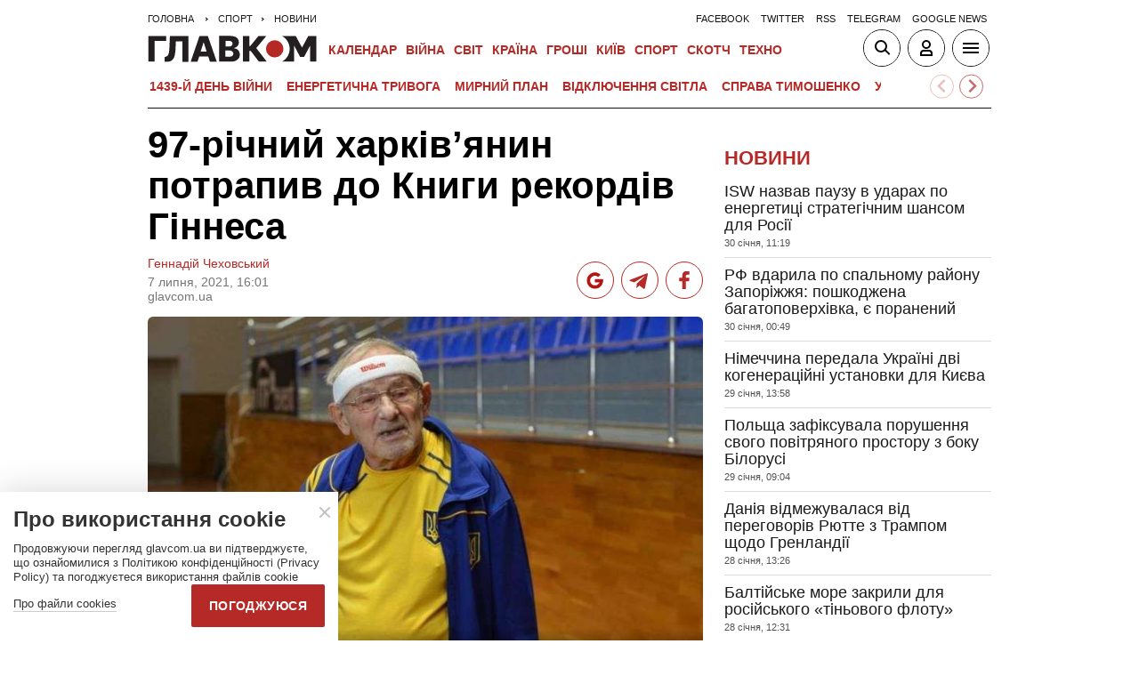

--- FILE ---
content_type: text/html; charset=UTF-8
request_url: https://glavcom.ua/sport/news/97-richniy-zarkivyanin-potrapiv-do-knigi-rekordiv-ginnesa-767490.html
body_size: 20378
content:
<!DOCTYPE html><html lang="uk"><head>
    <meta charset="UTF-8">
    <meta http-equiv="X-UA-Compatible" content="IE=edge">
    <meta name="viewport" content="width=device-width, initial-scale=1">
    
        <title>97-річний харків’янин потрапив до Книги рекордів Гіннеса - Главком</title>    <meta name="description" content="Леонід Станіславський є найстаршим тенісистом на планеті" class="js-meta" />        
            <meta name="robots" content="max-image-preview:large">
    
    

    
    
    
    
                
            <meta property="og:published_time" content="2021-07-07T16:01:45+03:00">
        <meta property="og:modified_time" content="2021-07-07T16:02:00+03:00">
        <meta property="article:published_time" content="2021-07-07T16:01:45+03:00">
    
    
                                    <link rel="preload" as="image" href="/img/article/7674/90_main-v1625652680.jpg"/>
        <link rel="preload" as="image" href="/user/i/google-red-icon.jpg"/>
        <link rel="preload" as="image" href="/user/img/tg_bf_com_2.svg" type="image/svg+xml"/>
        <link rel="preload" as="image" href="/user/i/icons3-facebook-red.svg" type="image/svg+xml"/>
    <link rel="preload" as="image" href="/user/i/glavcom_logo.svg" type="image/svg+xml">                
                                
            
    
                                                                
                        
                
                
                                                                                
        
                                                        
    <script type="application/ld+json" data-cfasync="false">
    {
        "@context" : "https://schema.org",
        "@type" : "NewsArticle",
                "sameAs" : [ 
                            "https://glavcom.ua/sport/news/97-richniy-zarkivyanin-potrapiv-do-knigi-rekordiv-ginnesa-767490.html",                            "https://glavcom.ua/amp/sport/news/97-richniy-zarkivyanin-potrapiv-do-knigi-rekordiv-ginnesa-767490.html"                    ],
                "mainEntityOfPage" : {
            "@type" : "WebPage",
                            "@id" : "https://glavcom.ua/sport/news/97-richniy-zarkivyanin-potrapiv-do-knigi-rekordiv-ginnesa-767490.html"
            ,
            "name" : "97-річний харків’янин потрапив до Книги рекордів Гіннеса"
        },
        "headline": "97-річний харків’янин потрапив до Книги рекордів Гіннеса",
                "dateCreated" : "2021-07-07T16:01:45+03:00",
        "datePublished": "2021-07-07T16:01:45+03:00",
        "dateModified": "2021-07-07T16:02:00+03:00",
                    "author": [
                            {
                    "@type": "Person",
                    "name": "Геннадій Чеховський",
                    "sameAs":["https://glavcom.ua/authors/gennadiychekhovskiy.html","https://www.facebook.com/gennadiy.chekhovskiy"]
                    ,"image" : "https://glavcom.ua/img/section/56/37_main.jpg","jobTitle" : "Оглядач «Главкома»"                }
                                        ],
                "publisher": {
            "@type": "NewsMediaOrganization",
            "name": "ГЛАВКОМ",
            "url": "https://glavcom.ua",
            "masthead" : "https://glavcom.ua/informaciya/informatsijne-ahentstvo-hlavkom-nashi-printsipi-i-misija-914531.html",
            "missionCoveragePrioritiesPolicy" : "https://glavcom.ua/informaciya/informatsijne-ahentstvo-hlavkom-nashi-printsipi-i-misija-914531.html",
            "ethicsPolicy" : "https://glavcom.ua/informaciya/informatsijne-ahentstvo-hlavkom-nashi-printsipi-i-misija-914531.html",
            "diversityPolicy" : "https://glavcom.ua/informaciya/informatsijne-ahentstvo-hlavkom-nashi-printsipi-i-misija-914531.html",
            "correctionsPolicy" : "https://glavcom.ua/informaciya/informatsijne-ahentstvo-hlavkom-nashi-printsipi-i-misija-914531.html",
            "unnamedSourcesPolicy" : "https://glavcom.ua/informaciya/informatsijne-ahentstvo-hlavkom-nashi-printsipi-i-misija-914531.html",
            "actionableFeedbackPolicy" : "https://glavcom.ua/informaciya/informatsijne-ahentstvo-hlavkom-nashi-printsipi-i-misija-914531.html",
            "publishingPrinciples" : "https://glavcom.ua/informaciya/informatsijne-ahentstvo-hlavkom-nashi-printsipi-i-misija-914531.html",
            "foundingDate" : "2009",
            "sameAs": [
                                    "https://www.facebook.com/Glavcom.ua",                                    "https://t.me/glavcomua",                                    "https://twitter.com/GLAVCOM_UA",                                    "https://www.youtube.com/channel/UCIA61iUaMFdXL-k1p-9R6GQ",                                    "https://www.instagram.com/glavcom.ua/",                                    "https://uk.wikipedia.org/wiki/%D0%93%D0%BB%D0%B0%D0%B2%D0%BA%D0%BE%D0%BC"                            ],
            "logo": {
                "@type": "ImageObject",
                "url": "https://glavcom.ua/user/i/glavcom_logo.svg",
                "width": "300",
                "height": "48"
            },
            "address" : {
                "@type" : "PostalAddress",
                "streetAddress" : "вул. Паторжинського, 4.",
                "addressLocality" : "Київ",
                "postalCode" : "01001",
                "addressCountry" : {
                    "@type" : "Country",
                    "name" : "UA"
                }
            },
            "contactPoint" : {
                "@type" : "ContactPoint",
                "email" : "info@glavcom.ua",
                "contactType" : "custumer support",
                "areaServed" : "UA",
                "availableLanguage" : ["ru-UA", "uk-UA"]
            }
        },
                    "description": "Леонід Станіславський є найстаршим тенісистом на планеті",
                            "keywords" : "теніс,Книга рекордов Гиннесса",
                            "articleSection": "Новини",
            
            "articleBody":"Леонід Станіславський є найстаршим тенісистом на планеті Харків’янин Леонід Станіславський потрапив до Книги рекордів Гіннеса як найстарша людина, яка досі бере участь у тенісних турнірах. Про це повідомила керівниця Національного реєстру рекордів України Лана Вєтрова. Леоніду 97 років, але він досі активно займається спортом і подає приклад молодому поколінню. Вже понад 30 років він ходить на корт тричі на тиждень, незважаючи на погоду, передає «5 канал». «Майже два роки безперервних комунікацій щоденно здійснював відділ міжнародних зв’язків НРР з суддями Гіннеса і ось - довгоочікуваний момент: Леонід Станіславський офіційно визнаний найстаршим тенісистом на планеті, який бере участь у змаганнях у віковій категорії 90+», – повідомила Лана Вєтрова. Цікаво, що у 2017 році Леонід Станіславський двічі здобував титул національного рекордсмена України як «Найповажнішого віку тенісист» та «Найповажнішого віку людина, яка здійснила спуск на тролеї». Найстарішим тенісистом усіх часів був визнаний мексиканець Хосе Гваделупе Леал Лемус. На момент внесення до Книги рекордів Гіннеса у 2004 році йому був 101 рік і він все ще продовжував грати. Читайте також: Зеленський запропонував Литві разом провести чемпіонат Європи з баскетболу Беленюк показав, як у мережі торгують його обличчям з картою України без Криму ",
                "inLanguage" : "uk",
        "alternativeHeadline" : "97-річний харків’янин потрапив до Книги рекордів Гіннеса",
        "copyrightYear" : "2022",
        "wordCount" : "240",
        "speakable" : {
            "@type" : "SpeakableSpecification",
            "cssSelector" : ["h1", ".post_subtitle", ".post_text"]
        }
    }
    </script>
            
    <meta property='og:title' content="97-річний харків’янин потрапив до Книги рекордів Гіннеса"/>
    <meta name='twitter:title' content="97-річний харків’янин потрапив до Книги рекордів Гіннеса">
            <meta property='og:description' content="Леонід Станіславський є найстаршим тенісистом на планеті"/>
        <meta name='twitter:description' content="Леонід Станіславський є найстаршим тенісистом на планеті">
        <meta property="og:image:width" content="700">
    <meta property="og:image:height" content="467">

    <meta property='og:type' content='article'/>

    <meta property='og:url' content='https://glavcom.ua/sport/news/97-richniy-zarkivyanin-potrapiv-do-knigi-rekordiv-ginnesa-767490.html'/>
    <meta property='og:image' content='https://glavcom.ua/img/article/7674/90_main-v1625652680.jpg'/>

<meta property='og:site_name' content='ГЛАВКОМ'/>
<meta name='twitter:card' content='summary_large_image'>
<meta name='twitter:site' content='@GLAVCOM_UA'>
<meta name='twitter:creator' content='@GLAVCOM_UA'>
<meta name='twitter:image:src' content='https://glavcom.ua/img/article/7674/90_main-v1625652680.jpg'>
                
        
                                    <link rel="canonical" href="https://glavcom.ua/sport/news/97-richniy-zarkivyanin-potrapiv-do-knigi-rekordiv-ginnesa-767490.html">
                        
                            
                            <link rel="amphtml" href="https://glavcom.ua/amp/sport/news/97-richniy-zarkivyanin-potrapiv-do-knigi-rekordiv-ginnesa-767490.html">
            
    <link rel="icon" href="/user/img/favicon.ico">

    
    <link rel="preload" href='/user/css/index.min-v17.css' as="style"/>
    <link rel="preload" href='/user/css/fix.min-v288.css' as="style"/>

    <style>
        .container_section_body .author_item_info{
            font-size: 18px;
            line-height: 1.4em;
        }
        .author_item_info p,
            .author_item_info h1,
            .author_item_info h2,
            .author_item_info h3 {
            padding: 8px 0;
        }
        .author_item_bg .author_item_content .social_button_item{
            margin-top: 5px;
        }
    </style>

        <link rel="preload" href="https://fonts.googleapis.com/css2?family=Montserrat:wght@400;700&display=swap" as="style" onload="this.onload=null;this.rel='stylesheet'" />
    <link rel="preload" href="https://fonts.googleapis.com/css2?family=Secular+One&display=swap" as="style" onload="this.onload=null;this.rel='stylesheet'" />

    <link rel="stylesheet" href="/user/css/index.min-v17.css">
    <link rel="stylesheet" href="/user/css/fix.min-v288.css">

    
    <script>
        var loadsrcscache = [];
        load_srcs = function(sources, callback) {
            loadsrcscache.push([sources, callback]);
        }
    </script>

    <script>
        (function(i,s,o,g,r,a,m){i['GoogleAnalyticsObject']=r;i[r]=i[r]||function(){
        (i[r].q=i[r].q||[]).push(arguments)},i[r].l=1*new Date();a=s.createElement(o),
        m=s.getElementsByTagName(o)[0];a.async=1;a.src=g;m.parentNode.insertBefore(a,m)
        })(window,document,'script','//www.google-analytics.com/analytics.js','ga');

        ga('create', 'UA-10994270-3', 'auto');
        ga('send', 'pageview');
    </script>

    
    
                                                                      <script>
            function syndication1() {
                const script = document.createElement('script');
                script.async = true;
                script.src = "https://pagead2.googlesyndication.com/pagead/js/adsbygoogle.js?client=ca-pub-5553788019389384";
                script.crossOrigin = "anonymous";
                document.head.appendChild(script);
            }
            window.addEventListener('DOMContentLoaded', function() {
                if (window.innerWidth <= 520) {
                    setTimeout(syndication1, 3500);
                } else {
                    syndication1();
                }
            });
        </script>
                    
        <script>
            function loadIdealMediaScript() {
            var script = document.createElement('script');
            script.src = 'https://jsc.idealmedia.io/site/472981.js';
            script.async = true;

            if (window.innerWidth <= 568) {
                setTimeout(function() {
                    document.head.appendChild(script);
                }, 3500);
            } else {
                script.defer = true;
                document.head.appendChild(script);
            }
        }

        window.addEventListener('DOMContentLoaded', loadIdealMediaScript);
    </script>
</head>
<body><div class="sbody"><style>@media screen and (max-width: 648px) {.container_main_article .post_title, .post_title {font-size: 28px;}}table td {padding: 3px 5px 3px 5px;}.post_text table p {padding: 3px 0 5px;}.post_text table td{font-size: 10pt;line-height: 15px;}table tr td h4 {padding: 15px 5px;}.post_text .video-fix-block iframe {margin: 0 auto;display: block;}.gk-catfish-close-btn {right: 15px !important;transform: scale(1.4);}div[data-place='85']{display: none;}@media screen and (max-width: 700px) {.art_body_uniq .video-fix-block iframe {width: fit-content !important;}}@media screen and (max-width: 648px) {.section_header {height: 116px;}}</style><div data-type="_mgwidget" data-widget-id="1607451"></div><script>(function(w,q){w[q]=w[q]||[];w[q].push(["_mgc.load"])})(window,"_mgq");</script><div data-action="banners" data-place="85" data-page="6736" now class="sunsite_actions"></div> 

<div class="section_header ">
    <div class="container_main">
        <div class="header_top_wrapper">
            <div class="header_crumbs" itemscope itemtype="https://schema.org/BreadcrumbList">
                <span itemprop="itemListElement" itemscope itemtype="https://schema.org/ListItem">
            <a itemprop="item" href="/">
                <span itemprop="name">Головна</span>
            </a>
            <meta itemprop="position" content="1" />
        </span>
                                    <span itemprop="itemListElement" itemscope itemtype="https://schema.org/ListItem">
                <a itemprop="item" href="/sport.html"><span itemprop="name">Спорт</span></a>
                <meta itemprop="position" content="2" />
            </span>
                                <span itemprop="itemListElement" itemscope itemtype="https://schema.org/ListItem">
                <a itemprop="item" href="/sport/news.html"><span itemprop="name">Новини</span></a>
                <meta itemprop="position" content="3" />
            </span>
                            </div>                        <ul class="social_menu">
                                    <li class="social_menu_item"><a                             href="https://www.facebook.com/pages/Glavkom/125778317438461">facebook</a>
                    </li>
                                    <li class="social_menu_item"><a                             href="https://twitter.com/GLAVCOM_UA">twitter</a>
                    </li>
                                    <li class="social_menu_item"><a target="_blank"                            href="/xml/rss.xml">rss</a>
                    </li>
                                    <li class="social_menu_item"><a                             href="https://t.me/glavcomua">telegram</a>
                    </li>
                                    <li class="social_menu_item"><a                             href="https://news.google.com/publications/CAAqBwgKMKyIhQsw1ZyCAw?hl=uk&gl=UA&ceid=UA:uk">google news</a>
                    </li>
                            </ul>
        </div>

        <div class="header_wrapper">
            <div class="header_logo">
                <a href="/">
                    <img width="190" height="30" src="/user/i/glavcom_logo.svg" alt="ГЛАВКОМ">
                </a>
            </div>

            
            <div class="header_menu ">
                <ul class="top_menu">
                                                                                                                                                                                                                                                                                                                                                                                                                                                                                                                                                                                                                                                                                                                                                                                                                                                                                                                                                                                                                                                                                                                                                                                                                                                                                                                                                                                                                                                                                                                                                                                                                                                                                                                        <li class="top_menu_item">
                                <a href="/calendar.html">Календар</a>
                            </li>
                                                                                                <li class="top_menu_item">
                                <a href="/topics/donbas.html">ВІЙНА</a>
                            </li>
                                                                                                                                                                                                                                    <li class="top_menu_item">
                                <a href="/world.html">Світ</a>
                            </li>
                                                                                                <li class="top_menu_item">
                                <a href="/country.html">Країна</a>
                            </li>
                                                                                                <li class="top_menu_item">
                                <a href="/economics.html">Гроші</a>
                            </li>
                                                                                                                                            <li class="top_menu_item">
                                <a href="/kyiv.html">Київ</a>
                            </li>
                                                                                                <li class="top_menu_item">
                                <a href="/sport.html">Спорт</a>
                            </li>
                                                                                                <li class="top_menu_item">
                                <a href="/scotch.html">Скотч</a>
                            </li>
                                                                                                                                                                                                                                                                                                                                                                                                                                                                                                                                                                                                                                                <li class="top_menu_item">
                                <a href="/techno.html">Техно</a>
                            </li>
                                                                                                                                                                                                                                                                                                                                                                
                                                                    <li class="top_menu_item top_menu_item_sec">
                            <a href="/publications.html">Публікації</a>
                        </li>
                                                                    <li class="top_menu_item top_menu_item_sec">
                            <a href="/interviews.html">Інтерв'ю</a>
                        </li>
                                                                    <li class="top_menu_item top_menu_item_sec">
                            <a href="/specprojects.html">Спецпроєкти</a>
                        </li>
                                                                    <li class="top_menu_item top_menu_item_sec">
                            <a href="/allvotes.html">Опитування</a>
                        </li>
                                    </ul>

            </div>

            
            <div class="header_buttons">
                <a href="#" class="header_button_item header_button_item_search js-search-opn">
                    <img width="40" height="40" alt="search button" src="/user/i/ico_search.svg">
                </a>
                <a href="#" data-auth="0" class="header_button_item menu-btn-2 to_user_ico_auth">
                    <img width="40" height="40" alt="user button" src="/user/i/ico_user.svg">
                </a> 
                <a href="#" class="header_button_item menu-btn-1">
                    <img width="40" height="40" alt="menu button" src="/user/i/ico_menu.svg">
                </a> 
            </div>
        </div>
        


    <link href="https://cdn.jsdelivr.net/npm/@splidejs/splide@4.1.4/dist/css/splide.min.css" rel="stylesheet">
    <style>
        @media (max-width: 1920px) {
            .main_topics_slider {
                display: flex;
                padding: 10px 12px;
            }
            .main_topics_slider .splide {
                width: 88%;
            }
            .main_topics_slider .splide__arrow--next {
                right: -26%;
            }
            .main_topics_slider .splide__arrow--prev {
                right: -16%;
                left: auto;
            }
            .main_topics_slider .splide__arrow--next, .main_topics_slider .splide__arrow--prev {
                background: inherit;
                border-radius: 50%;
                border: 1px solid #b52926;
            }
            .main_topics_slider_link {
                color: #b52926 !important;
                font-size: 15px;
                display: block;
                white-space: nowrap;
                overflow: hidden;
                text-overflow: ellipsis;
                width: 100%; 
                font-weight: 500;
                text-transform: uppercase;
            }
            .main_topics_slider .splide__arrow svg {
                fill: #b52926;
                height: 1.2em;
                width: 1.2em;
            }

            .main_topics_slider {
               padding: 10px 0px 5px;
            }
            .main_topics_slider .splide__arrow--prev {
                right: -10%;
            }
            .main_topics_slider .splide__arrow--next {
                right: -14%;
            }
        }

        @media (max-width: 972px){
            .main_topics_slider .splide__arrow--prev {
                right: -7%;
             }
        }
         @media (min-width: 650px){
                .main_topics_slider {
                margin-bottom: -15px;
                margin-left: -10px;
            }
         }
        @media (max-width: 480px){
            .main_topics_slider .splide__arrow--prev {
                right: -14%;
            }
                .main_topics_slider .splide {
                    width: 80%;
                }
                 .main_topics_slider .splide__arrow--next {
                    right: -26%;
                }
                .main_topics_slider .splide__arrow--prev {
                    right: -16%;
                }
        }
                @media (max-width: 400px){
            .main_topics_slider .splide__arrow--prev {
                right: -14%;
            }
        }
    </style>
    <div class="container_main">
    <div class="main_topics_slider 1">
        <section class="splide" aria-labelledby="carousel-heading">
            <div class="splide__track">
                <ul class="splide__list">
                                            
                        <li class="splide__slide">
                            <a class="main_topics_slider_link" href="https://glavcom.ua/topics/donbas.html">1439-й день війни</a>
                        </li>
                                            
                        <li class="splide__slide">
                            <a class="main_topics_slider_link" href="https://glavcom.ua/topics/tariff.html">Енергетична тривога</a>
                        </li>
                                            
                        <li class="splide__slide">
                            <a class="main_topics_slider_link" href="https://glavcom.ua/tags/perehovori.html">Мирний план</a>
                        </li>
                                            
                        <li class="splide__slide">
                            <a class="main_topics_slider_link" href="https://glavcom.ua/tags/vidkljuchennja-svitla.html">Відключення світла </a>
                        </li>
                                            
                        <li class="splide__slide">
                            <a class="main_topics_slider_link" href="https://glavcom.ua/tags/julija-timoshenko.html">Справа Тимошенко</a>
                        </li>
                                            
                        <li class="splide__slide">
                            <a class="main_topics_slider_link" href="https://glavcom.ua/tags/venesuela.html">Удари по Венесуелі</a>
                        </li>
                                            
                        <li class="splide__slide">
                            <a class="main_topics_slider_link" href="https://glavcom.ua/tags/mobilizatsija.html">Мобілізація в Україні</a>
                        </li>
                                            
                        <li class="splide__slide">
                            <a class="main_topics_slider_link" href="https://glavcom.ua/topics/sprava_farion.html">Вбивство Ірини Фаріон</a>
                        </li>
                                            
                        <li class="splide__slide">
                            <a class="main_topics_slider_link" href="https://glavcom.ua/topics/Gripepidemia.html">Снігопад в Україні</a>
                        </li>
                                            
                        <li class="splide__slide">
                            <a class="main_topics_slider_link" href="https://glavcom.ua/tags/operatsija-midas.html">Мідас</a>
                        </li>
                                            
                        <li class="splide__slide">
                            <a class="main_topics_slider_link" href="https://glavcom.ua/topics/kolomoyskiy.html">Справа Коломойського</a>
                        </li>
                                            
                        <li class="splide__slide">
                            <a class="main_topics_slider_link" href="https://glavcom.ua/topics/samites.html">Україна-ЄС</a>
                        </li>
                                            
                        <li class="splide__slide">
                            <a class="main_topics_slider_link" href="https://glavcom.ua/topics/church.html">Заборона Московської церкви</a>
                        </li>
                                            
                        <li class="splide__slide">
                            <a class="main_topics_slider_link" href="https://glavcom.ua/topics/Padinnya_avtobusa_v_Kerchensku.html">Кримський міст</a>
                        </li>
                                    </ul>
            </div>
        </section>
    </div>
    </div>
    

    <script src="https://cdn.jsdelivr.net/npm/@splidejs/splide@4.1.4/dist/js/splide.min.js"></script>
    <script>
        document.addEventListener('DOMContentLoaded', function () {
            if (window.innerWidth > 0 ) {
                new Splide('.splide', {
                    perPage: 4,
                    autoWidth: true,
                    focus: 0,
                    omitEnd: true,
                    gap: '1rem',
                    perMove: 1,
                    pagination: false,
                    breakpoints: {
                        450: {
                            perPage: 3,
                            perMove: 1,
                        },
                        0: {
                            perPage: 3,
                            perMove: 1,
                        }
                    }
                }).mount();
                 document.querySelectorAll('.splide__slide').forEach(function(element) {
                    element.setAttribute('role', 'none');
                });
            }
        });
    </script>
        <div class="header_line"></div>
    </div>
</div>

<style>
    body.offside-js--init{
        padding: 0!important;
    }
    .toggle-container {
       transition: height 0.35s ease-in-out;
       overflow: hidden;
    }
    .container_long.container_main_news.container_main_article .container_long_body .post_v_header_content{
        min-height: auto;
    }
    .toggle-container:not(.active) {
        display: none;
    }
    .article_story_sm .article_media img{
        width: 100%;
        height: inherit;
        margin: auto;
    }
    .article_story_sm .article_media{
        height: fit-content;
    }
    @media (max-width: 766px) {
        .section_header  .main_topics_slider {
            padding: 10px 0px 5px;
        }
    }
    .section_header .header_menu {
        display: flex;
        align-items: center;
    }
    .main_topics_slider_link{
        font-weight: 700;
        font-size: 14px;
    }
    .section_header .top_menu_item a{
        font-size: 14px;
    }
    .container_news_subject .article_story_grid .article_date,
    .article_news .article_date, .bottom_date_fix,
    .article_story_sm .article_date,
    .article_story_grid .article_date{
        color: #515152!important;
    }
     .img_after_logo .top_menu .top_menu_item {
        padding: 0 1.5px;
    }
    .top_menu{
        overflow: visible;
    }
    @media (max-width: 768px){
        .feed_button {
            color: #fff !important;
            background: #1a5999 !important;
        }
    }
    .feed_button_tg {
        background: #1a5999;
    }
    .top_menu{
        margin-left: 10px;
        margin-right: 10px;
        width: calc(100% - 30px);
    }
    .top_menu .top_menu_item {
        padding: 0 3px;
    }
    @media screen and (max-width: 567px){
        .post_comment_media{
            margin-right: 10px;
        }
        .post_comment_name {
            font-size: 18px;
        }
    }
    a.post_info_author_mob{
            display: none; 
        }
    @media screen and (max-width: 480px){
        article .post_header .post_title{
            margin-top: -5px;
            font-size: 24px;
        }
        article .post_subtitle,
        article .post_subtitle p{
            font-size: 19px;
        }
                article .post_socials{
            display: none;
        }
        article .post_info > div, article .post_info a, article .post_info time{
            padding-right: 5px;
        }
        .post_info_wrap a.post_info_author{
            display: none;
        }
        a.post_info_author_mob{
            display: inline;
        }
        article .post_info > div{
            display: flex;
            align-items: baseline;
        }
        article .post_info time, article .post_info span{
            padding-bottom: 5px;
        }
        article .post_img_title{
            font-size: 12px;
        }
        article .post_info{
            display: flex;
            justify-content: space-between;
            width: 100%;
            flex-wrap: wrap;
            align-items: baseline;
        }
    }
    @media screen and (max-width: 480px){
        .post_comment_name {
            font-size: 15px;
            line-height: 20px;
        }
    }
    @media screen and (max-width: 380px){
        .post_comment_name {
            font-size: 14px;
        }
    }
    
</style>

<div class="section_search toggle-container header-search">
    <div class="container_main">
        <div class="search_wrapper">
            <form>
                <div class="search_form">
                    <input class="search_field" type="text" placeholder="Що ви шукаєте?">
                    <div>
                        <input class="search_button" type="submit" value="Знайти">
                    </div>
                </div>
            </form>
        </div>
    </div>
</div>

 <div class="container"><i data-absnum="767490" data-operand="article" data-action="stat" class="sunsite_actions" style="display:none;"></i>

                
    

<style>
    .post_info_wrap{
        display: flex;
        justify-content: space-between;
        max-width: 822px;
        flex-wrap: wrap;
        align-items: center;
    }
    .post_socials{
        display: flex;
    }
    .post_socials a{
        width: 42px;
        height: 42px;
        border-radius: 50%;
        overflow: hidden;
        display: flex;
        justify-content: center;
        align-items: center;
        margin-right: 8px;
        background: white;
        border: 1px solid #b52926;
    }
    .post_socials a:hover{
        opacity: 0.8;
    }
    .post_socials a:last-child{
        margin-right: 0;
    }
    @media screen and (max-width: 480px) {
        div[data-place='58']{
            min-height: 350px;
            max-height: 350px;
            overflow: hidden;
        }
        div[data-place='57']{
            min-height: 350px!important;
            overflow: hidden;
        }
        div[data-place='61']{
            min-height: 344px;
        }
        div[data-place='62']{
            min-height: 344px;
        }
        div[data-place='63']{
            min-height: 344px;
        }
        div[data-place='68']{
            min-height: 565px;
        }
        div[data-place='56']{
            min-height: 660px;
        }
        div[data-place='53']{
            min-height: 344px;
        }
        div[data-place='54']{
            min-height: 344px;
        }
        div[data-place='38']{
            min-height: 344px;
        }
        div[data-place='71']{
            min-height: 600px;
            position: fixed;
            height: 600px;
            width: 100%;
            overflow: hidden;
        }
        div[data-place='71'] .gk-catfish-fixed-wrapper,
        div[data-place='71'] .adsbygoogle{
            min-height: 345px;
            height: 345px;
            max-height: 345px;
        }
        div[data-place='71'] #gk-catfish-catfish{
            position: fixed;
            bottom: 0;
            width: 100%;
            max-width: 100%;
            height: 340px; 
            z-index: 999;
            max-height: 340px;
            aspect-ratio: 409 / 340;
            will-change: transform, opacity;
        }
        .container_section_column.container_news_section .article_media{
            height: 85px!important;
        }
        .container_section_column.container_news_section .article.article_story_sm .article_media img{
            height: 100%;
            object-fit: cover;
        }
    }
    @media screen and (max-width: 380px) {
        .post_socials a {
            width: 36px;
            height: 36px;
        }
        .post_socials {
            align-items: center;
        }
    }
    div[data-type="_mgwidget"]{
        min-height: 1px;
    }
</style>

<main class="section_main">
    <div class="container_main container_main_news">
        <div class="container_news_body">
            <article class="post">
                <header class="post_header">
                    <h1 style="padding-top: 5px" class="post_title">97-річний харків’янин потрапив до Книги рекордів Гіннеса</h1>
                    
                    
                                                                                
                    <div class="post_info_wrap 1">
                        <div class="post_info" >
                                                                                                <a class="post_info_author" href="/authors/gennadiychekhovskiy.html">Геннадій Чеховський</a>
                                 
                                <div>
                                    <time class="article_date" datetime="2021-07-07T16:01:45+03:00">7 липня, 2021, 16:01</time><div><span style="padding-right: 5px" data-edit="767490,6736" data-absnum="767490">  glavcom.ua</span></div>
                                </div>
                                                                    <a class="post_info_author_mob" href="/authors/gennadiychekhovskiy.html">Геннадій Чеховський</a>
                                 
                                                    </div>
                        <div class="post_socials">
                            <a target="_blank" href="https://news.google.com/publications/CAAqBwgKMKyIhQsw1ZyCAw?hl=uk&amp;gl=UA&amp;ceid=UA:uk" class="post_socials_google" aria-label="google post">
                                <img class="lozad" width="26" height="26" data-src="/user/i/google_news.svg" alt="google social img" src="/user/i/google_news.svg" data-loaded="true">
                            </a>
                            <a target="_blank" href="https://t.me/glavcomua" class="post_socials_telegram" aria-label="Telegram post">
                                <img class="lozad" width="30" height="30" data-src="/user/img/tg_bf_com_2.svg" alt="telegram social img" src="/user/img/tg_bf_com_2.svg" data-loaded="true">
                            </a>
                            <a target="_blank" href="https://www.facebook.com/Glavcom.ua" class="post_socials_facebook" aria-label="Facebook post">
                                <img class="lozad" width="22" height="26" data-src="/user/i/icons3-facebook-red.svg" alt="facebook social img" src="/user/i/icons3-facebook-red.svg" data-loaded="true">
                            </a>
                        </div>
                    </div>
                                    </header>
                <div style="padding-top: 15px" class="post_content">
                    <aside class="post_side">
                                                                    </aside>

                                                                <div class="post_img">
                            <img style="max-width: 100%;height: auto;" fetchpriority=high src="/img/article/7674/90_main-v1625652680.jpg" width="700" height="467" alt="97-річний харків’янин потрапив до Книги рекордів Гіннеса">
                                                        <div class="post_img_description">
                                                                    <div class="post_img_title">Леонід Станіславський 30 років не пропускає занять з тенісу</div>
                                                                                                    <div class="post_img_source">Фото з відкритих джерел</div>
                                                            </div>
                        </div>
                    
                                            <h2 class="post_subtitle">Леонід Станіславський є найстаршим тенісистом на планеті</h2>
                    
                    
                    
                    <div class="post_text art_body_uniq">
                        <p>Харків’янин Леонід Станіславський потрапив до Книги рекордів Гіннеса як найстарша людина, яка досі бере участь у тенісних турнірах. Про це повідомила керівниця Національного реєстру рекордів України Лана Вєтрова.</p><div class="banner_news">
                                            <div data-action="banners" data-place="58" data-absnum="767490" data-page="6736" class="sunsite_actions"></div>
                                        </div>
<p>Леоніду 97 років, але він досі активно займається спортом і подає приклад молодому поколінню. Вже понад 30 років він ходить на корт тричі на тиждень, незважаючи на погоду, передає <a href="https://www.5.ua/" target="_blank">«5 канал».</a></p>
<p>«Майже два роки безперервних комунікацій щоденно здійснював відділ міжнародних зв’язків НРР з суддями Гіннеса і ось - довгоочікуваний момент: Леонід Станіславський офіційно визнаний найстаршим тенісистом на планеті, який бере участь у змаганнях у віковій категорії 90+», – повідомила Лана Вєтрова.</p><div class="banner_news">
                                            <div data-action="banners" data-place="57" data-absnum="767490" data-page="6736" class="sunsite_actions"></div>
                                        </div>
<p>Цікаво, що у 2017 році Леонід Станіславський двічі здобував титул національного рекордсмена України як «Найповажнішого віку тенісист» та «Найповажнішого віку людина, яка здійснила спуск на тролеї».</p>
<p>Найстарішим тенісистом усіх часів був визнаний мексиканець Хосе Гваделупе Леал Лемус. На момент внесення до Книги рекордів Гіннеса у 2004 році йому був 101 рік і він все ще продовжував грати.</p>
<div class="vline">
<p><strong>Читайте також:</strong></p>
<ul>
<li><strong><a href="/news/zelenskiy-zaproponuvav-litvi-razom-provesti-chempionativ-jevropi-z-basketbolu-767476.html">Зеленський запропонував Литві разом провести чемпіонат Європи з баскетболу</a></strong></li>
<li><strong><a href="/news/belenyuk-pokazav-yak-u-merezhi-torguyut-yogo-oblichchyam-z-kartoyu-ukrajini-bez-krimu-767471.html">Беленюк показав, як у мережі торгують його обличчям з картою України без Криму</a></strong></li>
</ul>
</div>
                                                                                                                            
                            <div data-action="banners" data-place="68" data-page="6736" class="sunsite_actions"></div>

                        <div data-action="voteboxes" data-type="1" data-ref="art" data-absnum="767490" class="sunsite_actions" rel="nofollow"></div>
                    </div>

                                        
                    
                    
                    <div data-action="banners" data-place="59" data-absnum="767490" data-page="6736" class="sunsite_actions"></div>

                                                                                        <div class="post_tags">Теги:
                                                        <span class="post_tags_item">
                                <a href="/tags/tenis.html">теніс</a>
                            </span>
                                                        <span class="post_tags_item">
                                <a href="/tags/kniga-rekordov-ginnessa.html">Книга рекордов Гиннесса</a>
                            </span>
                                                    </div>
                    

                                                    
                                                                                                <div class="social_buttons likely social_buttons_bottom">
        <a data-href="https://glavcom.ua/sport/news/97-richniy-zarkivyanin-potrapiv-do-knigi-rekordiv-ginnesa-767490.html" href="https://glavcom.ua/sport/news/97-richniy-zarkivyanin-potrapiv-do-knigi-rekordiv-ginnesa-767490.html" class="social_button_item facebook">
            <img width="40" height="40" alt="Фейсбук" src="/user/i/ico_fb.svg">
        </a>
        <a data-href="https://glavcom.ua/sport/news/97-richniy-zarkivyanin-potrapiv-do-knigi-rekordiv-ginnesa-767490.html" href="https://glavcom.ua/sport/news/97-richniy-zarkivyanin-potrapiv-do-knigi-rekordiv-ginnesa-767490.html" class="social_button_item twitter">
            <img width="40" height="40" alt="Твіттер" src="/user/i/ico_twitter.svg">
        </a>
        <a data-href="https://glavcom.ua/sport/news/97-richniy-zarkivyanin-potrapiv-do-knigi-rekordiv-ginnesa-767490.html" href="https://glavcom.ua/sport/news/97-richniy-zarkivyanin-potrapiv-do-knigi-rekordiv-ginnesa-767490.html" class="social_button_item telegram">
            <img width="40" height="40" alt="Телеграм" src="/user/i/ico_tg.svg">
        </a>
        <a data-href="https://glavcom.ua/sport/news/97-richniy-zarkivyanin-potrapiv-do-knigi-rekordiv-ginnesa-767490.html" href="https://glavcom.ua/sport/news/97-richniy-zarkivyanin-potrapiv-do-knigi-rekordiv-ginnesa-767490.html" class="social_button_item viber">
            <img width="40" height="40" alt="Вайбер" src="/user/i/ico_viber.svg">
        </a>
        <a href="/cdn-cgi/l/email-protection#[base64]" class="social_button_item" target="_blank" rel="noopener">
            <img width="40" height="40" alt="Емейл" src="/user/i/ico_mail.svg">
        </a>
        <a href="#" onclick="window.print()" class="social_button_item" target="_blank" rel="noopener">
            <img width="40" height="40" alt="Надрукувати" src="/user/i/ico_print.svg">
        </a>
                    <a href="#page_comments" class="social_button_item">
                <img width="40" height="40" alt="Коментарі" src="/user/i/ico_comm.svg">
                <span class="count comment_ctn_share">0</span>
            </a>
            </div>
                                        <section class="read-us">
    <div class="block_feeds">
        <h3>Читайте нас</h3>
        <div class="feeds-flex">
            <a target="_blank" href="https://news.google.com/publications/CAAqBwgKMKyIhQsw1ZyCAw?hl=uk&gl=UA&ceid=UA:uk" class="feed_button feed_button_google">
                <span class="feed_button_img">
                    <img src="/user/img/gg_news_1.svg" alt="google news img">
                </span>
                <span class="feed_button_img feed_button_img-desktop">
                    <img class="lozad" width="35" height="35" data-src="/user/img/gg_news_2.svg" alt="">
                </span>
                <span class="feed_button_txt">
                    <span>Читайте нас у </span>
                    Google News
                </span>
            </a>
            <a target="_blank" href="https://t.me/glavcomua" class="feed_button feed_button_tg">
                <span class="feed_button_img">
                    <img class="lozad" width="35" height="35" data-src="/user/img/tg_bf_com_1.svg" alt="telegram social img">
                </span>
                <span class="feed_button_txt">
                    <span>Читайте нас у </span>
                    Telegram
                </span>
            </a>
        </div>
    </div>
</section>
<style>
    .read-us .block_feeds h3{
        display: none;
    }
    @media (max-width: 768px) {
    .read-us .block_feeds h3 {
        color: #fff;
        text-align: center;
        margin-bottom: 10px;
        margin-top: 0;
        font-size: 21px;
        display: block !important;
    }
}
</style>                    <div class="banner_in">
                        <div data-action="banners" data-place="56" data-absnum="767490" data-page="6736" class="sunsite_actions"></div>
                    </div>
                                        <div id="page_comments"></div>

<div id="news-comments-block_767490" data-absnum="767490" class="comments">
    
    <div class="section_title_sm">
        <h3><span>Коментарі  — <span class="cnt_all_comments">0</span></span></h3>
    </div>
    
    <div data-absnum="767490" class="wrap_main_form_comments">
        <div class="comments_item">
       
            <span class="comments_item_userpic"> 
                <span class="comments_item_userpic_img">
                    <img width="65" height="65" src="/user/i/ico_comm_user.svg" alt="">
                </span>
            </span>
                     
            <div class="comment_item_right">
                <div data-show="1" class="inputbox_noauth">
                    <span class="menu-btn-2">Авторизуйтесь</span>
                    <span>, щоб додавати коментарі</span>
                </div>
            </div>
        
        </div>
    </div>

    <div class="comments_all_wrap"></div>
    <div data-absnum="767490" class="process_load_new_comments show-more_cmm_hide">Іде завантаження...</div>
    <div class="show_more_comments_767490 content__news__load show-more_cmm_base show-more_cmm_hide" data-page="1" data-absnum="767490" data-process="0">Показати більше коментарів</div>
</div>


<script data-cfasync="false" src="/cdn-cgi/scripts/5c5dd728/cloudflare-static/email-decode.min.js"></script><script>
    var is_user_data_load = false;
    var is_comments_script_load = false;

    function update_base_comments_events() {
        test_user_and_load_base_form(parseInt('767490'));
    }
    load_srcs(['/user/js/glavcom_komments.min.js'], function () {
        load_comments_func('767490', 1, 1, 1);
        if(is_user_data_load) {
            update_base_comments_events();
        }
        is_comments_script_load = true;
    });
</script>
                </div>
            </article>

            <div class="banner_in">
                <div data-action="banners" now data-place="53" data-absnum="767490" data-page="6736" class="sunsite_actions"></div>
            </div>

                            <div class="container_section_column container_news_subject">
        <div class="section_title_sm">
            <h3><span>Читайте також</span></h3>
        </div>
        <div class="articles_grid_wrapper">
                                                                                                                                                                                                                                                                                                                                                                                                                                                                                                                                            
<div class="article article_story_grid">
    <div class="article_body">
        <div class="article_media">
                                        <img data-src="/img/article/7657/8_tn-v1624974116.jpg" alt="На Олімпіаду в Токіо кваліфікувалися п’ять українських тенісисток" class="article_img lozad" width="300" height="200">
                                </div>
        <div class="article_content">
            <div class="article_title">
                <a href="/sport/news/na-olimpiadu-v-tokio-kvalifikuvalisya-pyat-ukrajinok-765708.html" data-edit="765708,6736" data-absnum="765708">На Олімпіаду в Токіо кваліфікувалися п’ять українських тенісисток</a>

                                            </div>
            <div class="article_date">
                                29 червня, 2021, 16:33
            </div>
        </div>
    </div>
</div>                                                    
<div class="article article_story_grid">
    <div class="article_body">
        <div class="article_media">
                                        <img data-src="/img/article/7652/5_tn-v1624690754.jpg" alt="Українку зняли з Вїмблдону за кілька годин до виправдувального вироку" class="article_img lozad" width="300" height="200">
                                </div>
        <div class="article_content">
            <div class="article_title">
                <a href="/sport/news/ukrajinku-znyali-z-vjimbldonu-za-kilka-godin-do-vipravduvalnogo-viroku-765205.html" data-edit="765205,6736" data-absnum="765205">Українку зняли з Вїмблдону за кілька годин до виправдувального вироку</a>

                                            </div>
            <div class="article_date">
                                26 червня, 2021, 09:55
            </div>
        </div>
    </div>
</div>                                                    
<div class="article article_story_grid">
    <div class="article_body">
        <div class="article_media">
                                        <img data-src="/img/article/7644/64_tn-v1624388789.jpg" alt="Українську зірку тенісу виправдали у скандальній допінговій справі" class="article_img lozad" width="300" height="200">
                                </div>
        <div class="article_content">
            <div class="article_title">
                <a href="/sport/news/ukrajinsku-zirku-tenisu-vipravdali-u-skandalniy-dopingoviy-spravi-764464.html" data-edit="764464,6736" data-absnum="764464">Українську зірку тенісу виправдали у скандальній допінговій справі</a>

                                            </div>
            <div class="article_date">
                                22 червня, 2021, 22:04
            </div>
        </div>
    </div>
</div>                    
                                                                                                                                        </div>
    </div>
            <div class="banner_in">
                <div data-action="banners" data-place="54" data-absnum="767490" data-page="6736" class="sunsite_actions"></div>
            </div>

                                        
    <div class="container_section_column container_news_section">
        <div class="section_title_sm">
                        <h3><a href="/sport/news.html">Новини</a></h3>
        </div>
        <div class="articles_grid_wrapper">
                                                            <div class="article article_story_sm">
                    <div class="article_body">
                        <div class="article_media">
                            <img data-src="/img/article/11006/34_small-v1769879786.webp" alt="Україна зазнала поразки в чвертьфіналі Євро-2026 з футзалу" class="article_img lozad" width="400" height="224">
                        </div>
                        <div class="article_content">
                            <div class="article_title">
                                <a href="/sport/news/ukrajina-zaznala-porazki-v-chvertfinali-jevro-2026-z-futzalu-1100634.html">Україна зазнала поразки в чвертьфіналі Євро-2026 з футзалу</a>
                            </div>
                        </div>
                    </div>
                </div>
                                                            <div class="article article_story_sm">
                    <div class="article_body">
                        <div class="article_media">
                            <img data-src="/img/article/11006/9_small-v1769861331.webp" alt="Юнацька збірна України з футболу стала переможцем турніру в Туреччині" class="article_img lozad" width="400" height="224">
                        </div>
                        <div class="article_content">
                            <div class="article_title">
                                <a href="/sport/news/junatska-zbirna-ukrajini-z-futbolu-stala-peremozhtsem-turniru-v-turechchini-1100609.html">Юнацька збірна України з футболу стала переможцем турніру в Туреччині</a>
                            </div>
                        </div>
                    </div>
                </div>
                                                            <div class="article article_story_sm">
                    <div class="article_body">
                        <div class="article_media">
                            <img data-src="/img/article/11005/96_small-v1769851589.webp" alt="Донька скандальної російської тренерки буде прапороносцем збірної Грузії на Олімпіаді" class="article_img lozad" width="400" height="224">
                        </div>
                        <div class="article_content">
                            <div class="article_title">
                                <a href="/sport/news/donka-skandalnoji-rosijskoji-trenerki-bude-praporonostsem-zbirnoji-hruziji-na-olimpiadi-1100596.html">Донька скандальної російської тренерки буде прапороносцем збірної Грузії на Олімпіаді</a>
                            </div>
                        </div>
                    </div>
                </div>
                                                            <div class="article article_story_sm">
                    <div class="article_body">
                        <div class="article_media">
                            <img data-src="/img/article/11005/95_small-v1769850574.webp" alt="Україна – Франція: де дивитися чвертьфінал Євро-2026 з футзалу" class="article_img lozad" width="400" height="224">
                        </div>
                        <div class="article_content">
                            <div class="article_title">
                                <a href="/sport/news/ukrajina-frantsija-de-divitisja-chvertfinal-jevro-2026-z-futzalu-1100595.html">Україна – Франція: де дивитися чвертьфінал Євро-2026 з футзалу</a>
                            </div>
                        </div>
                    </div>
                </div>
                                                            <div class="article article_story_sm">
                    <div class="article_body">
                        <div class="article_media">
                            <img data-src="/img/article/11005/53_small-v1769803259.webp" alt="Захарова влаштувала істерику через рекомендації НОК Латвії щодо росіян" class="article_img lozad" width="400" height="224">
                        </div>
                        <div class="article_content">
                            <div class="article_title">
                                <a href="/sport/news/zakharova-vlashtuvala-isteriku-cherez-rekomendatsiji-nok-latviji-shchodo-rosijan-1100553.html">Захарова влаштувала істерику через рекомендації НОК Латвії щодо росіян</a>
                            </div>
                        </div>
                    </div>
                </div>
                                                            <div class="article article_story_sm">
                    <div class="article_body">
                        <div class="article_media">
                            <img data-src="/img/article/11005/17_small-v1769788629.webp" alt="Чи отримував Гераскевич попередження щодо акцій проти війни? Відповідь МОК" class="article_img lozad" width="400" height="224">
                        </div>
                        <div class="article_content">
                            <div class="article_title">
                                <a href="/sport/news/chi-otrimuvav-heraskevich-poperedzhennja-shchodo-aktsij-proti-vijni-vidpovid-mok-1100517.html">Чи отримував Гераскевич попередження щодо акцій проти війни? Відповідь МОК</a>
                            </div>
                        </div>
                    </div>
                </div>
                    </div>
    </div>
                    </div>

        <div class="container_news_side">
            <div class="banner_grid banner_grid_1nd">
                <div data-action="banners" data-place="38" data-absnum="767490" data-page="6736" now class="sunsite_actions"></div>
            </div>

                                    
            <div class="banner_grid banner_grid_2nd">
                <div data-action="banners" data-place="39" data-absnum="767490" data-page="6736" class="sunsite_actions"></div>
            </div>

                        
    <div class="news_grid_side">
        <div class="section_title_sm">
            <h3><a href="/news.html">Новини</a></h3>
        </div>
        <div class="news_grid_wrapper">
                                
<div class="article_news">
    <div class="article_title">
        <a href="/news/isw-nazvav-pauzu-v-udarakh-po-enerhetitsi-stratehichnim-shansom-dlja-rosiji-1100451.html" data-edit="1100451,6678" data-absnum="1100451">ISW назвав паузу в ударах по енергетиці стратегічним шансом для Росії</a>
    </div>
    <div class="article_date">
                30 сiчня,  11:19
    </div>
</div>                                
<div class="article_news">
    <div class="article_title">
        <a href="/news/rf-vdarila-po-spalnomu-rajonu-zaporizhzhja-poshkodzhena-bahatopoverkhivka-je-poranenij-1100396.html" data-edit="1100396,6678" data-absnum="1100396">РФ вдарила по спальному району Запоріжжя: пошкоджена багатоповерхівка, є поранений</a>
    </div>
    <div class="article_date">
                30 сiчня,  00:49
    </div>
</div>                                
<div class="article_news">
    <div class="article_title">
        <a href="/news/nimechchina-peredala-ukrajini-dvi-koheneratsijni-ustanovki-dlja-kijeva-1100311.html" data-edit="1100311,6678" data-absnum="1100311">Німеччина передала Україні дві когенераційні установки для Києва</a>
    </div>
    <div class="article_date">
                29 сiчня,  13:58
    </div>
</div>                                
<div class="article_news">
    <div class="article_title">
        <a href="/news/polshcha-zafiksuvala-porushennja-svoho-povitrjanoho-prostoru-z-boku-bilorusi-1100264.html" data-edit="1100264,6678" data-absnum="1100264">Польща зафіксувала порушення свого повітряного простору з боку Білорусі</a>
    </div>
    <div class="article_date">
                29 сiчня,  09:04
    </div>
</div>                                
<div class="article_news">
    <div class="article_title">
        <a href="/news/danija-vidmezhuvalasja-vid-perehovoriv-rjutte-z-trampom-shchodo-hrenlandiji-1100141.html" data-edit="1100141,6678" data-absnum="1100141">Данія відмежувалася від переговорів Рютте з Трампом щодо Гренландії</a>
    </div>
    <div class="article_date">
                28 сiчня,  13:26
    </div>
</div>                                
<div class="article_news">
    <div class="article_title">
        <a href="/news/baltijske-more-zakrili-dlja-rosijskoho-tinovoho-flotu-1100131.html" data-edit="1100131,6678" data-absnum="1100131">Балтійське море закрили для російського «тіньового флоту»</a>
    </div>
    <div class="article_date">
                28 сiчня,  12:31
    </div>
</div>                    </div>
    </div>

            <div class="banner_grid banner_grid_3d">
                <div data-action="banners" data-place="40" data-absnum="767490" data-page="6736" class="sunsite_actions"></div>
            </div>
            <div data-action="voteboxes" data-type="1" data-ref="news" data-absnum="767490" class="sunsite_actions" rel="nofollow"></div>

                        
    <div class="news_grid_side">
        <div class="section_title_sm">
            <h3><a href="/pr.html">Прес-релізи</a></h3>
        </div>
        <div class="article article_story_sm">
                                                            <div class="article_body">
                    <div class="article_media">
                        <img data-src="/img/article/10993/78_small-v1769160621.webp" alt="Асоціація прифронтових міст та громад долучилася до підготовки виборчого процесу" class="article_img lozad" width="105" height="85">
                    </div>
                    <div class="article_content">
                        <div class="article_title">
                            <a href="/pr/asotsiatsija-prifrontovikh-mist-ta-hromad-doluchilasja-do-pidhotovki-viborchoho-protsesu-1099378.html" data-edit="1099378,8320" data-absnum="1099378">Асоціація прифронтових міст та громад долучилася до підготовки виборчого процесу</a>
                        </div>
                        <div class="article_date">23 сiчня,  11:30</div>
                    </div>
                </div>
                    </div>
    </div>
        </div>
    </div>

    <div class="banner_hor banner_hor_bp">
        <div data-action="banners" data-place="37" data-absnum="767490" data-page="6736" class="sunsite_actions"></div>
    </div>
</main>

<script>
    var likely_element = document.querySelectorAll('.likely');
    var updateLightbox;
    var is_update_lightbox = false;
    var list_gall_by_art = {};
    if(likely_element.length > 0) {
        load_srcs(['/user/js/likely.js'], function() {
            likely.initiate();
        });
    }
    if(document.querySelectorAll('.art_gall_slider').length > 0) {
        load_srcs(['/user/js/glide.min.js', '/user/css/glide.core.min.css'], function() {
            load_srcs(['/user/js/glavcom-gall-new-app.min-v29.js'], function() {  
                var all_gall_list = document.querySelectorAll('.art_gall_slider');
                all_gall_list.forEach(function(item_g) {
                    var id_to_add = item_g.dataset.id;
                    //list_gall_by_art[id_to_add] = Object.create(gall_app);
                    gall_app_new.run('art_gall_slider[data-id="'+id_to_add+'"]', {per_view: 2, per_touch: 1, start: 0, gap: 24}, true);
                });
            });
        });
    }
    if(document.querySelector('[data-fslightbox]')) {
        load_srcs(['/user/js/fslightbox-v4.js'], function() {
            if(typeof fix_fslightbox_source == 'function') {
                fix_fslightbox_source();
            }

            let zoom_point = document.querySelectorAll('.gallery_wrapper .gallery_zoom');
            if(zoom_point.length > 0) {
                zoom_point.forEach(function(item) {
                    item.addEventListener('click', function(event) {
                        let parentId = event.target.closest('.art_gall_slider').dataset.id;
                        let point_to_zoom_active = document.querySelectorAll('.art_gall_slider[data-id="'+parentId+'"] .glide__slide--active a[data-fslightbox="gallery"]');
                        if(point_to_zoom_active.length > 0) {
                            point_to_zoom_active[0].click();
                        }
                    }, false);
                });
            }

            updateLightbox = function() {
                refreshFsLightbox();
                if(typeof fix_fslightbox_source == 'function') {
                    fix_fslightbox_source();
                }
            }
            updateLightbox();
            is_update_lightbox = true;
        });
        if(typeof updateLightbox == 'function' && !is_update_lightbox) {
            console.log('test 3')
            is_update_lightbox = true;
            updateLightbox();
        }
    }
</script>
 </div> <div class="section_footer">
    <div class="container_main">
                                                                                                                                                                                                                                                                                                                                                                                                                                                                                                                                                                                                                                                                                                                                                                                                                                                                                                                                                                                                                                                                                                                                                                                                                                                                                                                                                                                                                                                                                                                                                                                                                                                                                                                                                                                                                                                                                                                                                                                                                                                                                                                                                                                                                                                                                                                                                                                                                                                                                                                                                                                                                                                                                                                                                                                                                                                                                                                                                                                                                                                                                                                                                                                                                                                                                                                                                                                                                                                                                                <ul class="top_menu">
                                                <li class="top_menu_item"><a href="/calendar.html">Календар</a></li>
                                    <li class="top_menu_item"><a href="/topics/donbas.html">ВІЙНА</a></li>
                                    <li class="top_menu_item"><a href="/world.html">Світ</a></li>
                                    <li class="top_menu_item"><a href="/country.html">Країна</a></li>
                                    <li class="top_menu_item"><a href="/economics.html">Гроші</a></li>
                                    <li class="top_menu_item"><a href="/kyiv.html">Київ</a></li>
                                    <li class="top_menu_item"><a href="/sport.html">Спорт</a></li>
                                    <li class="top_menu_item"><a href="/scotch.html">Скотч</a></li>
                                    <li class="top_menu_item"><a href="/techno.html">Техно</a></li>
                
                    </ul>
        <ul class="top_menu top_menu_add">
                                                <li class="top_menu_item"><a href="/allvotes.html">Опитування</a></li>
                                    <li class="top_menu_item"><a href="/publications.html">Публікації</a></li>
                                    <li class="top_menu_item"><a href="/columns.html">Думки вголос</a></li>
                                    <li class="top_menu_item"><a href="/interviews.html">Інтерв'ю</a></li>
                                    <li class="top_menu_item"><a href="/video.html">Відео</a></li>
                                    <li class="top_menu_item"><a href="/photo.html">Фото</a></li>
                                    <li class="top_menu_item"><a href="/new_energy.html">Нова енергія</a></li>
                                    <li class="top_menu_item"><a href="/specprojects.html">Спецпроєкти</a></li>
                                    <li class="top_menu_item"><a href="/ru.html">російською</a></li>
                                    <li class="top_menu_item"><a href="/vinnytsia.html">Вінниця</a></li>
                                    <li class="top_menu_item"><a href="/odesa.html">Одеса</a></li>
                                    <li class="top_menu_item"><a href="/digest.html">Дайджест ЗМІ</a></li>
                                    <li class="top_menu_item"><a href="/pr.html">Пресрелізи</a></li>
                
                    </ul>

        <div class="footer_wrapper">
            <div class="footer_logo">
                <a href="/" aria-label="Logo for footer">
                    <img width="190" height="30" src="/user/i/glavcom_logo.svg" alt="">
                </a>
            </div>

            <div class="footer_buttons">
                                                                            <a  href="https://www.facebook.com/Glavcom.ua/" class="header_button_item">
                        <img width="40" height="40" alt="Social ico fb" src="/user/i/ico_fb.svg">
                    </a>
                                                                            <a  href="https://twitter.com/GLAVCOM_UA" class="header_button_item">
                        <img width="40" height="40" alt="Social ico twitter" src="/user/i/ico_twitter.svg">
                    </a>
                                                                            <a  href="https://www.youtube.com/user/IAGLAVCOM/featured" class="header_button_item">
                        <img width="40" height="40" alt="Social ico youtube" src="/user/i/ico_youtube.svg">
                    </a>
                                                                            <a href="/cdn-cgi/l/email-protection#bcced9d7d0ddd1ddfcdbd0ddcadfd3d192c9dd" class="header_button_item">
                        <img width="40" height="40" alt="Social ico mail" src="/user/i/ico_mail.svg">
                    </a>
                                                                                                                        <a target="_blank" href="https://glavcom.ua/xml/rss.xml" class="header_button_item">
                        <img width="40" height="40" alt="Social ico rss" src="/user/i/ico_rss.svg">
                    </a>
                            </div>
        </div>

        <div class="footer_copy">
            <p>© 2009-2026, «Українські медійні системи». Всі права захищені</p>
            <p>Онлайн-медіа «Інформаційне агентство «Главком», ідентифікатор медіа – R40-01991. Власник: ТОВ «Хаб Главком»</p>
            <p>Публікація всіх авторських матеріалів та відеороликів «Главкома» дозволена тільки за умови прямого лінка на сайт. Для інтернет-видань обов’язковим є розміщення прямого, відкритого для пошукових систем лінка у першому абзаці на конкретну новину, статтю чи відео. </p>
            <p>Онлайн-медіа «Інформаційне агентство «Главком» призначене для осіб старше 21 року. Переглядаючи матеріали, ви підтверджуєте свою відповідність віковим обмеженням.</p>
            <p>«Спецпроєкт» – маркування для редакційних проєктів, які не є спонсорованими. «Партнерський проєкт» – маркування для матеріалів, що створюються в партнерстві з замовником. «Новини компаній» – маркування для матеріалів, створених на основі повідомлень, підготовлених самими компаніями, за зміст яких редакція відповідальності не несе. «Реклама», «пресрелізи», «promo», «pr», «благодійність», «соціальна ініціатива», «соціальна реклама» – маркування матеріалів, які публікуються переважно на правах реклами. Відповідальність за точність і зміст реклами несе рекламодавець. Редакція «Главкома» може не поділяти думку авторів рубрики «Думки вголос».</p>
            <p>Будь-яке копіювання, передрук та відтворення фотографічних творів та/або аудіовізуальних творів правовласника Getty Images - суворо забороняється.</p>

                        <p><a href="/privacy-policy.html">Політика конфіденційності (Privacy Policy). Правила сайту </a></p>
                                </div>

        <p></p>

        <ul id="contacts_footer_list" class="top_menu top_menu_add">
            
                                                <li class="top_menu_item">
                        <a href="/informaciya/kontakti-355999.html">Контакти</a>
                    </li> 
                                        <li class="top_menu_item">
                <a href="/our-team/">Наша команда</a>
            </li>
            <li class="top_menu_item">
                <a href="/archive.html">Архів</a>
            </li>
        </ul>

                                                                                                        
                    <div class="footer_copy">
                <p>Партнери:                     <a target="_blank" href="https://DepositPhotos.com">DepositPhotos.com</a>
                ,                     <a target="_blank" href="https://opendatabot.ua/about/media-kit/ru">opendatabot.ua</a>
                </p>
            </div>
            </div>
</div>

<div data-action="banners" data-place="71" data-page="6736" class="sunsite_actions"></div>


<style>
    .icon-close{position:absolute;right:5px;top:5px;width:16px;height:16px;opacity:.3}.icon-close:hover{opacity:1}.icon-close:after,.icon-close:before{position:absolute;left:15px;content:' ';height:16px;width:2px;background-color:#333}.icon-close:before{transform:rotate(45deg)}.icon-close:after{transform:rotate(-45deg)}
    .cookie-label{line-height:1.3;background-color:#fff;color:#333;padding:15px;width:100%;position:fixed;bottom:0;left:0;right:0;z-index:1000;max-width:380px;display:none;box-shadow:0 4px 40px rgb(0 0 0 / 20%)}.cookie-label__title{font-size:24px;font-weight:600;margin-bottom:10px;margin-top:0;padding-right:15px}.cookie-label__text{font-size:13px;margin-top:0}.cookie-label__btn-set{display:-ms-flexbox;display:flex;-ms-flex-pack:justify;justify-content:space-between;-ms-flex-align:center;align-items:center}.cookie-label__link{font-size:13px;color:#333;position:relative;padding-bottom:3px}.cookie-label a{color:#333;display:inline-block;text-decoration:none}.cookie-label__link:after{content:"";width:100%;height:1px;display:block;left:0;bottom:0;background-color:rgba(0,0,0,.2);transition:all .2s}.bn.bn,.sub_menu .sub_menu_nav .sub_category.buy-magazine a{-webkit-appearance:none;appearance:none;display:inline-block;cursor:pointer;font-size:14px;font-family:inherit;height:48px;line-height:18px;padding:10px 20px;text-decoration:none;color:#fff;outline:0;min-width:110px;margin:0;text-align:center;font-weight:800;white-space:nowrap;letter-spacing:.03em;overflow:hidden;transition:all .23s linear 0s;text-transform:uppercase;border-radius:2px;vertical-align:middle;border:none;background-color:#b52926}.cookie-label .close-btn{-webkit-appearance:none;appearance:none;background-color:transparent;border:none;position:absolute;right:10px;top:10px;-ms-transform:translateY(-50%);transform:translateY(-50%);padding:0;display:block;cursor:pointer}@media screen and (max-width:586px){.cookie-label{max-width:100%;}}
</style>
<div class="cookie-label" style="display:none; z-index:98">
    <p class="cookie-label__title">Про використання cookie</p>
    <p class="cookie-label__text">Продовжуючи перегляд glavcom.ua ви підтверджуєте, що ознайомилися з Політикою конфіденційності (Privacy Policy) та погоджуєтеся використання файлів cookie</p>
    <div class="cookie-label__btn-set">
        <a href="/privacy-policy.html" class="cookie-label__link ">Про файли cookies</a>
        <button class="bn bn-primary js-cookies-hide">ПОГОДЖУЮСЯ</button>
    </div>
    <button class="close-btn" aria-label="Close"><i class="icon-close"></i></button>
</div>
 <script data-cfasync="false" src="/cdn-cgi/scripts/5c5dd728/cloudflare-static/email-decode.min.js"></script><script>var lang = '';var root_domain = location.hostname;var subdomain_alias = '';var _addr = document.location.protocol + '//' + root_domain + (location.port != '' ? ':' + location.port : '');var sun_root_section = 6698;var sun_section = 6736;var sun_article = 767490;var phrase = {};</script><script>function setBodyClass(className) {var body = document.querySelector('body');body.classList.remove('section_b', 'section_green', 'section_pink', 'section_blue');if (className) {body.classList.add(className);}}setBodyClass('');var update_lazy_func;load_srcs(['/user/js/glavcom-app.min-v34.js'], function() {glavcom_front_startup();let bodyElm = document.querySelector('body');if(window.offsideMenu1) {window.offsideMenu1.close();}if(window.offsideMenu2) {window.offsideMenu2.close();}load_srcs(['/user/js/LazyLoad.js'], function() {const observer = lozad();observer.observe();update_lazy_func = function() {observer.observe();}});});var is_user_active = false;function userActiveClick(e) {if(!is_user_active) {is_user_active = true;deleteUserActiveEvents();userActiveLoadLibs();return false;}}function userActiveScroll(e) {if(!is_user_active) {is_user_active = true;deleteUserActiveEvents();userActiveLoadLibs();return false;}}function initUserActiveEvents() {window.addEventListener('click', userActiveClick, false);window.addEventListener('scroll', userActiveScroll, false);}function deleteUserActiveEvents() {window.removeEventListener('click', userActiveClick);window.removeEventListener('scroll', userActiveScroll);}function userActiveLoadLibs() {var gravitec_script = document.createElement('script');gravitec_script.async = true;gravitec_script.type = 'text/javascript';var useSSL = 'https:' == document.location.protocol;gravitec_script.src = 'https://cdn.gravitec.net/storage/437493e4a9be58a74d55c0a20ee5e1d7/client.js';var node = document.getElementsByTagName('script')[0];node.parentNode.insertBefore(gravitec_script, node);console.log('after user active event');}initUserActiveEvents();function sunsite_action_stat(data){}</script>                                                                                                                                                                                                                                                                                                                                                                                                                                                                                                                                                                                                                                
<nav id="menu-1" class="offside" style="display:none">
    <a href="#" class="header_button_item menu-btn-1--close"><img alt="" src="/user/i/ico_close.svg"></a>
    <div class="wide_nav">
        <ul class="top_list top_list_main">
                                                        <li class="top_list_item">
                    <a class="top_list_link" href="/calendar.html">Календар</a>
                </li>
                                                <li class="top_list_item">
                    <a class="top_list_link" href="/topics/donbas.html">ВІЙНА</a>
                </li>
                                                <li class="top_list_item dropdown">
                    <a href="#" role="button" class="nav_link dropdown-toggle js-open-sub-menu" data-toggle="dropdown">
                        <span class="icon-ar_b"><img src="/user/i/ico_arr_d.svg" alt="" /></span>
                    </a>
                    <a class="top_list_link" href="/world.html">Світ</a>
                    <ul class="dropdown-menu">
                                                    <li><a href="/world/world-politics.html">Політика</a></li>    
                                                    <li><a href="/world/world-economy.html">Економіка</a></li>    
                                                    <li><a href="/world/observe.html">Соціум</a></li>    
                                                    <li><a href="/world/hitech.html">РУБРИКУ ЗАКРИТО</a></li>    
                                            </ul>
                </li>
                                                <li class="top_list_item dropdown">
                    <a href="#" role="button" class="nav_link dropdown-toggle js-open-sub-menu" data-toggle="dropdown">
                        <span class="icon-ar_b"><img src="/user/i/ico_arr_d.svg" alt="" /></span>
                    </a>
                    <a class="top_list_link" href="/country.html">Країна</a>
                    <ul class="dropdown-menu">
                                                    <li><a href="/country/politics.html">Політика</a></li>    
                                                    <li><a href="/country/incidents.html">Події в Україні</a></li>    
                                                    <li><a href="/country/health.html">Здоров'я</a></li>    
                                                    <li><a href="/country/criminal.html">Кримінал</a></li>    
                                                    <li><a href="/country/culture.html">Культура</a></li>    
                                                    <li><a href="/country/society.html">Суспільство</a></li>    
                                                    <li><a href="/country/science.html">Наука та освіта</a></li>    
                                            </ul>
                </li>
                                                <li class="top_list_item dropdown">
                    <a href="#" role="button" class="nav_link dropdown-toggle js-open-sub-menu" data-toggle="dropdown">
                        <span class="icon-ar_b"><img src="/user/i/ico_arr_d.svg" alt="" /></span>
                    </a>
                    <a class="top_list_link" href="/economics.html">Гроші</a>
                    <ul class="dropdown-menu">
                                                    <li><a href="/economics/finances.html">Економіка</a></li>    
                                                    <li><a href="/economics/business.html">Бізнес</a></li>    
                                                    <li><a href="/economics/personal-money.html">Особисті фінанси</a></li>    
                                                    <li><a href="/economics/products-and-services.html">Товари та послуги</a></li>    
                                            </ul>
                </li>
                                                <li class="top_list_item dropdown">
                    <a href="#" role="button" class="nav_link dropdown-toggle js-open-sub-menu" data-toggle="dropdown">
                        <span class="icon-ar_b"><img src="/user/i/ico_arr_d.svg" alt="" /></span>
                    </a>
                    <a class="top_list_link" href="/kyiv.html">Київ</a>
                    <ul class="dropdown-menu">
                                                    <li><a href="/kyiv/news.html">Новини</a></li>    
                                                    <li><a href="/kyiv/publications.html">Публікації</a></li>    
                                                    <li><a href="/kyiv/video.html">Відео</a></li>    
                                                    <li><a href="/kyiv/photo.html">Фото</a></li>    
                                            </ul>
                </li>
                                                <li class="top_list_item dropdown">
                    <a href="#" role="button" class="nav_link dropdown-toggle js-open-sub-menu" data-toggle="dropdown">
                        <span class="icon-ar_b"><img src="/user/i/ico_arr_d.svg" alt="" /></span>
                    </a>
                    <a class="top_list_link" href="/sport.html">Спорт</a>
                    <ul class="dropdown-menu">
                                                    <li><a href="/sport/news.html">Новини</a></li>    
                                                    <li><a href="/sport/publications.html">Публікації</a></li>    
                                                    <li><a href="/sport/video.html">Відео</a></li>    
                                                    <li><a href="/sport/photo.html">Фото</a></li>    
                                                    <li><a href="/sport/scotchsport.html">Скотч. Спорт</a></li>    
                                            </ul>
                </li>
                                                <li class="top_list_item dropdown">
                    <a href="#" role="button" class="nav_link dropdown-toggle js-open-sub-menu" data-toggle="dropdown">
                        <span class="icon-ar_b"><img src="/user/i/ico_arr_d.svg" alt="" /></span>
                    </a>
                    <a class="top_list_link" href="/scotch.html">Скотч</a>
                    <ul class="dropdown-menu">
                                                    <li><a href="/scotch/showbiz.html">Шоу-біз</a></li>    
                                                    <li><a href="/scotch/health.html">Здоров'я</a></li>    
                                                    <li><a href="/scotch/foto.html">Фото</a></li>    
                                                    <li><a href="/scotch/kuriyozy.html">Курйоз</a></li>    
                                                    <li><a href="/scotch/video.html">Відео</a></li>    
                                                    <li><a href="/scotch/live.html">Життя</a></li>    
                                            </ul>
                </li>
                                                <li class="top_list_item dropdown">
                    <a href="#" role="button" class="nav_link dropdown-toggle js-open-sub-menu" data-toggle="dropdown">
                        <span class="icon-ar_b"><img src="/user/i/ico_arr_d.svg" alt="" /></span>
                    </a>
                    <a class="top_list_link" href="/techno.html">Техно</a>
                    <ul class="dropdown-menu">
                                                    <li><a href="/techno/auto.html">Авто</a></li>    
                                                    <li><a href="/techno/devices.html">Девайси</a></li>    
                                                    <li><a href="/techno/hitech.html">HiTech</a></li>    
                                                    <li><a href="/techno/telecom.html">Телеком</a></li>    
                                            </ul>
                </li>
                    
                                                    <li class="top_list_item top_list_item_sec dropdown">
                <a class="top_list_link" href="/allvotes.html">Опитування</a>
            </li>
                    <li class="top_list_item top_list_item_sec dropdown">
                <a class="top_list_link" href="/publications.html">Публікації</a>
            </li>
                    <li class="top_list_item top_list_item_sec dropdown">
                <a class="top_list_link" href="/columns.html">Думки вголос</a>
            </li>
                    <li class="top_list_item top_list_item_sec dropdown">
                <a class="top_list_link" href="/interviews.html">Інтерв'ю</a>
            </li>
                    <li class="top_list_item top_list_item_sec dropdown">
                <a class="top_list_link" href="/video.html">Відео</a>
            </li>
                    <li class="top_list_item top_list_item_sec dropdown">
                <a class="top_list_link" href="/photo.html">Фото</a>
            </li>
                    <li class="top_list_item top_list_item_sec dropdown">
                <a class="top_list_link" href="/new_energy.html">Нова енергія</a>
            </li>
                    <li class="top_list_item top_list_item_sec dropdown">
                <a class="top_list_link" href="/specprojects.html">Спецпроєкти</a>
            </li>
                    <li class="top_list_item top_list_item_sec dropdown">
                <a class="top_list_link" href="/ru.html">російською</a>
            </li>
                    <li class="top_list_item top_list_item_sec dropdown">
                <a class="top_list_link" href="/vinnytsia.html">Вінниця</a>
            </li>
                    <li class="top_list_item top_list_item_sec dropdown">
                <a class="top_list_link" href="/odesa.html">Одеса</a>
            </li>
                    <li class="top_list_item top_list_item_sec dropdown">
                <a class="top_list_link" href="/digest.html">Дайджест ЗМІ</a>
            </li>
                    <li class="top_list_item top_list_item_sec dropdown">
                <a class="top_list_link" href="/pr.html">Пресрелізи</a>
            </li>
        
                        <li class="top_list_item top_list_item_sec dropdown">
                <a class="top_list_link" href="/archive.html">Архів</a>
            </li>
        </ul>

        <div class="footer_buttons"> 
                            <a href="https://www.facebook.com/Glavcom.ua/" class="header_button_item">
                    <img alt="" src="/user/i/ico_fb.svg">
                </a>
                            <a href="https://twitter.com/GLAVCOM_UA" class="header_button_item">
                    <img alt="" src="/user/i/ico_twitter.svg">
                </a>
                            <a href="https://www.youtube.com/user/IAGLAVCOM/featured" class="header_button_item">
                    <img alt="" src="/user/i/ico_youtube.svg">
                </a>
                            <a href="/cdn-cgi/l/email-protection#2a584f41464b474b6a4d464b5c494547045f4b" class="header_button_item">
                    <img alt="" src="/user/i/ico_mail.svg">
                </a>
                            <a href="https://glavcom.ua/xml/rss.xml" class="header_button_item">
                    <img alt="" src="/user/i/ico_rss.svg">
                </a>
                    </div>

        <div class="footer_copy">© 2009-2026, «Українські медійні системи»</div>
    </div>
</nav>

<nav id="menu-2" class="offside" style="display:none">
    <a href="#" class="header_button_item menu-btn-2--close">
        <img alt="close button" src="/user/i/ico_close.svg">
    </a>
    <div data-show="1" class="no_auth_block">
        <div class="section_title_sm">
            <h3><span>Авторизація</span></h3>
        </div>
        <div class="auth_text">Увійдіть під своїм акаунтом однієї із соцмереж:</div>

        <span data-soc="2" class="social_button social_button_facebook social_enter_btn">
            <img class="event_to_up_lock" alt="" src="/user/i/ico_fb_w.svg">
            <div class="social_button_desc event_to_up_lock">Facebook</div>
        </span>
        <span data-soc="3" class="social_button social_button_google social_enter_btn">
            <img class="event_to_up_lock" alt="" src="/user/i/ico_google_w.svg">
            <div class="social_button_desc event_to_up_lock">Google</div>
        </span>
            </div>
    <div data-show="0"  class="section_title_sm section_title_auth auth_block info_user_field">
        <span class="commentbox_img photo_user_field">
            <img src="/user/i/ico_user.svg" width="65" height="65">
        </span>
        <h3 class="name_user_field">
            <span></span>
        </h3>
    </div>
    <div data-show="0" class="auth_text auth_block">
        <span class="button_cancel js-exit-acc">Вийти</span>
    </div>
</nav>
<script data-cfasync="false" src="/cdn-cgi/scripts/5c5dd728/cloudflare-static/email-decode.min.js"></script><script>
                                                                                                    

    var twitter_url = '/tw.html';
    var main_page_url = '/';
    var site_url = 'https://glavcom.ua';

    var facebook_data = {
        url : 'https://www.facebook.com/v2.4/dialog/oauth',
        apiid : '151724887153013',
        response : 'code&state=1&scope=email,public_profile',
        redirect : '/actions/soc-oauth/facebook'
    };

    var google_data = {
        url : 'https://accounts.google.com/o/oauth2/auth',
        apiid : '1012202881860-ueaqtkt6sl4f85ekcejepct22grdscju.apps.googleusercontent.com',
        response : 'code&scope=https://www.googleapis.com/auth/userinfo.email https://www.googleapis.com/auth/userinfo.profile',
        redirect : '/actions/soc-oauth/google/'
    };

    var lock_phrase = 'Йде перевірка, зачекайте будь ласка ...';

    function social_login_done(){
        window.location.reload();
    }
    function sunsite_action_profile_client(data) {
        if(data.absnum > 0) {
            if(typeof is_user_data_load == 'boolean') {
                is_user_data_load = true;
                if(typeof is_comments_script_load == 'boolean') {
                    if(is_comments_script_load) {
                        if(typeof update_base_comments_events == 'function') {
                            update_base_comments_events();
                        }
                    }
                }
            }
            var name_prepare = '';
            if(typeof data.firstname != 'undefined') {
                name_prepare = data.firstname;
            }
            if(typeof data.lastname != 'undefined') {
                if(name_prepare != '') {
                    name_prepare += ' ';
                }
                name_prepare += data.lastname;
            }
            if(name_prepare != '') {
                document.querySelector('.info_user_field .name_user_field span').innerText = name_prepare;
            }
            if(typeof data['img'] != 'undefined') {
                if(typeof data['img']['tn'] != 'undefined') {
                    document.querySelector('.photo_user_field img').setAttribute('src', data.img.tn);
                    document.querySelector('.to_user_ico_auth img').setAttribute('src', data.img.tn);
                    document.querySelector('.to_user_ico_auth').dataset.auth = 1;
                }
            }
            document.querySelector('.no_auth_block').dataset.show = 0;
            document.querySelectorAll('.auth_block').forEach(function(item) {
                item.dataset.show = 1;
            });
        }
    }
    load_srcs(['/user/js/glavcom-auth-app.min-v3.js'], function() {
        glavcom_auth_app_start();
    });
</script><div class="site-overlay"></div>

<script>
    var sub_menu_btns = document.querySelectorAll('.js-open-sub-menu');
    if(sub_menu_btns.length > 0) {
        sub_menu_btns.forEach(function(item) {
            item.addEventListener('click', function(e) {
                e.stopPropagation();
                let element_menu = e.target.closest('li');
                if(element_menu.classList.contains('open')) {
                    element_menu.classList.remove('open');
                } else {
                    let test_open_section = document.querySelectorAll('.top_list_item.open');
                    if(test_open_section.length > 0) {
                        test_open_section[0].classList.remove('open');
                    }
                    element_menu.classList.add('open');
                }
            }, false);
        });
    }
    load_srcs(['/user/js/offside.js'], function() {
        window.offsideMenu1 = offside('#menu-1', {
            slidingElementsSelector: '#container, #results',
            debug: true,
            buttonsSelector: '.menu-btn-1, .menu-btn-1--close',
            slidingSide: 'right',
            beforeOpen: function(){
                let menu = document.querySelector('#menu-1');

                if(menu) {
                    menu.style.display = 'block';
                }
            },
            beforeClose: function(){},
        });
    
        window.offsideMenu2 = offside( '#menu-2', {
            slidingElementsSelector: '#container, #results',
            debug: true,
            buttonsSelector: '.menu-btn-2, .menu-btn-2--close',
            slidingSide: 'right',
            beforeOpen: function(){
                let menu = document.querySelector('#menu-2');

                if(menu) {
                    menu.style.display = 'block';
                }
            },
            beforeClose: function(){},
        });

        let overlay = document.querySelector('.site-overlay').addEventListener( 'click', offside.factory.closeOpenOffside );
    });
</script><script>window['gtag_enable_tcf_support'] = true;</script><script>
                function loadGTag() {
                    const script = document.createElement('script');
                    script.async = true;
                    script.src = "https://www.googletagmanager.com/gtag/js?id=G-F7R996CPKJ";
                    document.head.appendChild(script);
                }

                window.addEventListener('DOMContentLoaded', function() {
                    if (window.innerWidth <= 568) { 
                        setTimeout(loadGTag, 3500); 
                    } else { 
                        loadGTag();
                    }
                });
            </script><script>
                setTimeout(function() {
                    window.dataLayer = window.dataLayer || [];
                    function gtag(){dataLayer.push(arguments);}
                    gtag('js', new Date());
                    
                    gtag('config', 'G-F7R996CPKJ');
                    gtag('config', 'G-WBV3QHJ7C8');
                }, 3800); 
            </script></div><i data-action="profile" class="sunsite_actions" style="display:none;"></i><script>var sunsite_protocol = 'https://';var server = 'https://glavcom.ua';</script><script src="/user/js/sunsite-front-dev-v4.js" charset="utf-8" defer></script>
                        <script defer src="https://static.cloudflareinsights.com/beacon.min.js/vcd15cbe7772f49c399c6a5babf22c1241717689176015" integrity="sha512-ZpsOmlRQV6y907TI0dKBHq9Md29nnaEIPlkf84rnaERnq6zvWvPUqr2ft8M1aS28oN72PdrCzSjY4U6VaAw1EQ==" data-cf-beacon='{"version":"2024.11.0","token":"592798911fc44f1ca650cf0af1acd94a","server_timing":{"name":{"cfCacheStatus":true,"cfEdge":true,"cfExtPri":true,"cfL4":true,"cfOrigin":true,"cfSpeedBrain":true},"location_startswith":null}}' crossorigin="anonymous"></script>
</body>
</html>


--- FILE ---
content_type: text/html; charset=utf-8
request_url: https://www.google.com/recaptcha/api2/aframe
body_size: 268
content:
<!DOCTYPE HTML><html><head><meta http-equiv="content-type" content="text/html; charset=UTF-8"></head><body><script nonce="ZQPjoxbbK2HWXtsjv58Upw">/** Anti-fraud and anti-abuse applications only. See google.com/recaptcha */ try{var clients={'sodar':'https://pagead2.googlesyndication.com/pagead/sodar?'};window.addEventListener("message",function(a){try{if(a.source===window.parent){var b=JSON.parse(a.data);var c=clients[b['id']];if(c){var d=document.createElement('img');d.src=c+b['params']+'&rc='+(localStorage.getItem("rc::a")?sessionStorage.getItem("rc::b"):"");window.document.body.appendChild(d);sessionStorage.setItem("rc::e",parseInt(sessionStorage.getItem("rc::e")||0)+1);localStorage.setItem("rc::h",'1769915673339');}}}catch(b){}});window.parent.postMessage("_grecaptcha_ready", "*");}catch(b){}</script></body></html>

--- FILE ---
content_type: application/x-javascript; charset=utf-8
request_url: https://servicer.idealmedia.io/1607451/1?cmpreason=wvz&sessionId=697ec519-11f6e&sessionPage=1&sessionNumberWeek=1&sessionNumber=1&cpicon=1&scale_metric_1=64.00&scale_metric_2=256.00&scale_metric_3=100.00&cbuster=1769915673830571823989&pvid=e73c4384-4070-4cb4-ac5f-cb8d91f99522&implVersion=17&lct=1768241400&mp4=1&ap=1&consentStrLen=0&wlid=dfc51ca6-69ce-4bc6-86a7-a62b6cd70670&pageview_widget_list=1607451&uniqId=06f36&niet=4g&nisd=false&jsp=head&evt=%5B%7B%22event%22%3A1%2C%22methods%22%3A%5B1%2C2%5D%7D%2C%7B%22event%22%3A2%2C%22methods%22%3A%5B1%2C2%5D%7D%5D&pv=5&jsv=es6&dpr=1&hashCommit=a2dd5561&apt=2021-07-07T16%3A01%3A45%2B03%3A00&tfre=3136&w=1&h=1&tl=150&tlp=1&sz=1x1&szp=1&szl=1&cxurl=https%3A%2F%2Fglavcom.ua%2Fsport%2Fnews%2F97-richniy-zarkivyanin-potrapiv-do-knigi-rekordiv-ginnesa-767490.html&ref=&lu=https%3A%2F%2Fglavcom.ua%2Fsport%2Fnews%2F97-richniy-zarkivyanin-potrapiv-do-knigi-rekordiv-ginnesa-767490.html
body_size: 845
content:
var _mgq=_mgq||[];
_mgq.push(["IdealmediaLoadGoods1607451_06f36",[
["unian.net","11975858","1","Де розташоване найбільше село в Україні: масштаби вас здивують","Деякі села в Україні своїми масштабами складуть непогану конкуренцію європейським містам.","0","","","","V3OXy43KLEphwA5mvdiklyUyI_18BrvQIQbImS004Dx_IflNQAcCFUhNU-7RqfNCJP9NESf5a0MfIieRFDqB_LARROS38bjlxhGTWwwNAm8ObtTl3C7l3KNUtvWtpXGO",{"i":"https://s-img.idealmedia.io/n/11975858/45x45/228x0x545x545/aHR0cDovL2ltZ2hvc3RzLmNvbS90LzQyNzAyNC9iOGJiNGE3YzJiZDJiOWY0NGVlNmEwYjUxYjYxOGFjMS5qcGVn.webp?v=1769915673-GE9Xt5m5uU5xsikZwlNdyY--HzBRmtqEsVyFfPNgFuk","l":"https://clck.idealmedia.io/pnews/11975858/i/1301275/pp/1/1?h=V3OXy43KLEphwA5mvdiklyUyI_18BrvQIQbImS004Dx_IflNQAcCFUhNU-7RqfNCJP9NESf5a0MfIieRFDqB_LARROS38bjlxhGTWwwNAm8ObtTl3C7l3KNUtvWtpXGO&utm_campaign=glavcom.ua&utm_source=glavcom.ua&utm_medium=referral&rid=21bde63a-ff1c-11f0-8e26-d404e6f97680&tt=Direct&att=3&afrd=296&iv=17&ct=1&gdprApplies=0&muid=q0vx9XwRtvej&st=-300&mp4=1&h2=RGCnD2pppFaSHdacZpvmnpoHBllxjckHXwaK_zdVZw73Uq9CZQIGhHBl6Galy7GAzk0Q-FXdikxSFOweJdXOMw**","adc":[],"sdl":0,"dl":"","category":"Интересное","dbbr":0,"bbrt":0,"type":"e","media-type":"static","clicktrackers":[],"cta":"Читати далі","cdt":"","tri":"21c1708a-ff1c-11f0-8e26-d404e6f97680","crid":"11975858"}],],
{"awc":{},"dt":"desktop","ts":"","tt":"Direct","isBot":1,"h2":"RGCnD2pppFaSHdacZpvmnpoHBllxjckHXwaK_zdVZw73Uq9CZQIGhHBl6Galy7GAzk0Q-FXdikxSFOweJdXOMw**","ats":0,"rid":"21bde63a-ff1c-11f0-8e26-d404e6f97680","pvid":"e73c4384-4070-4cb4-ac5f-cb8d91f99522","iv":17,"brid":32,"muidn":"q0vx9XwRtvej","dnt":2,"cv":2,"afrd":296,"consent":true,"adv_src_id":12501}]);
_mgqp();
